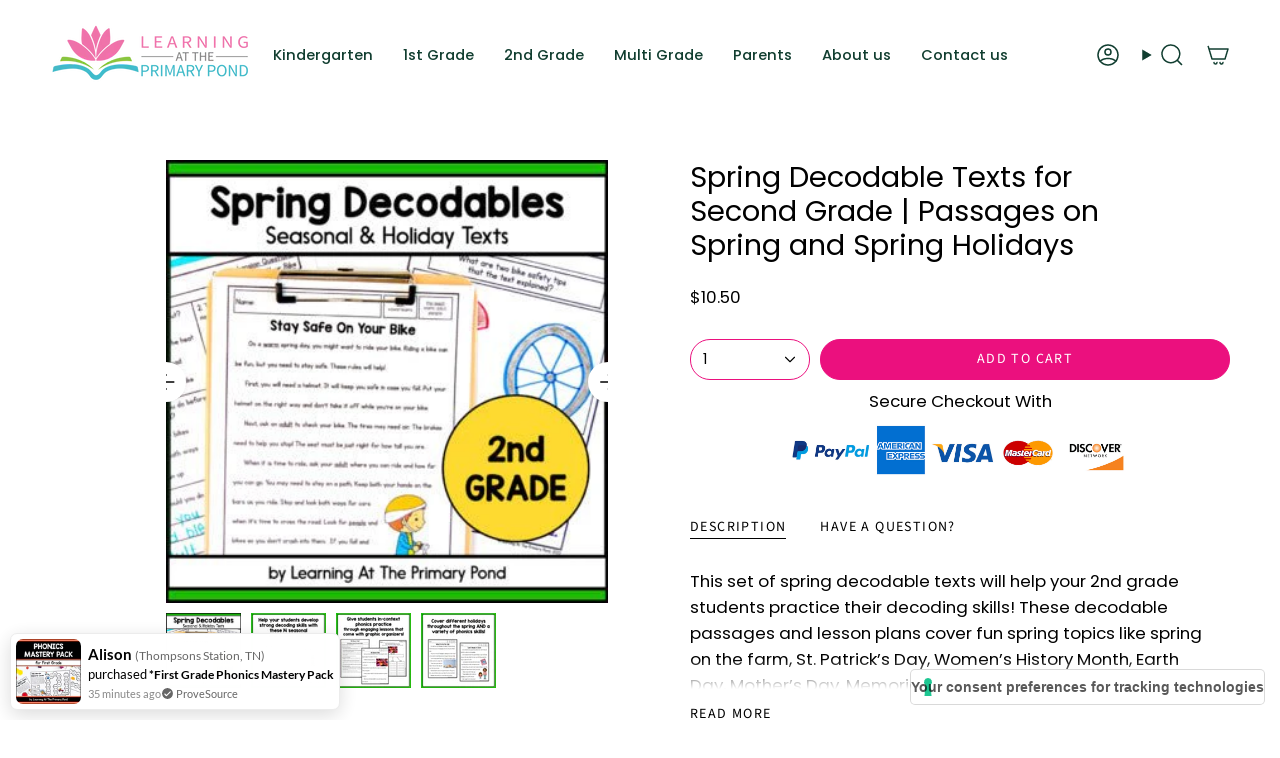

--- FILE ---
content_type: text/html; charset=utf-8
request_url: https://shop.learningattheprimarypond.com/products/spring-decodable-texts-for-second-grade-passages-on-spring-and-spring-holidays?section_id=api-product-grid-item
body_size: 1001
content:
<div id="shopify-section-api-product-grid-item" class="shopify-section">

<div data-api-content>
<div class="grid-item product-item  product-item--centered product-item--outer-text product-item--has-quickbuy "
  id="product-item--api-product-grid-item-8148406239515"
  style="--swatch-size: var(--swatch-size-filters);"
  data-grid-item
>
  <div class="product-item__image double__image" data-product-image>
    <a class="product-link" href="/products/spring-decodable-texts-for-second-grade-passages-on-spring-and-spring-holidays" aria-label="Spring Decodable Texts for Second Grade | Passages on Spring and Spring Holidays" data-product-link="/products/spring-decodable-texts-for-second-grade-passages-on-spring-and-spring-holidays"><div class="product-item__bg" data-product-image-default><figure class="image-wrapper image-wrapper--cover lazy-image lazy-image--backfill is-loading" style="--aspect-ratio: 1;" data-aos="img-in"
  data-aos-delay="||itemAnimationDelay||"
  data-aos-duration="800"
  data-aos-anchor="||itemAnimationAnchor||"
  data-aos-easing="ease-out-quart"><img src="//shop.learningattheprimarypond.com/cdn/shop/products/spring-decodable-texts-for-second-grade-passages-on-spring-and-spring-holidays-422935.jpg?crop=center&amp;height=350&amp;v=1677570382&amp;width=350" alt="Spring Decodable Texts for Second Grade | Passages on Spring and Spring Holidays - learning-at-the-primary-pond" width="350" height="350" loading="eager" srcset="//shop.learningattheprimarypond.com/cdn/shop/products/spring-decodable-texts-for-second-grade-passages-on-spring-and-spring-holidays-422935.jpg?v=1677570382&amp;width=136 136w, //shop.learningattheprimarypond.com/cdn/shop/products/spring-decodable-texts-for-second-grade-passages-on-spring-and-spring-holidays-422935.jpg?v=1677570382&amp;width=160 160w, //shop.learningattheprimarypond.com/cdn/shop/products/spring-decodable-texts-for-second-grade-passages-on-spring-and-spring-holidays-422935.jpg?v=1677570382&amp;width=180 180w, //shop.learningattheprimarypond.com/cdn/shop/products/spring-decodable-texts-for-second-grade-passages-on-spring-and-spring-holidays-422935.jpg?v=1677570382&amp;width=220 220w, //shop.learningattheprimarypond.com/cdn/shop/products/spring-decodable-texts-for-second-grade-passages-on-spring-and-spring-holidays-422935.jpg?v=1677570382&amp;width=254 254w, //shop.learningattheprimarypond.com/cdn/shop/products/spring-decodable-texts-for-second-grade-passages-on-spring-and-spring-holidays-422935.jpg?v=1677570382&amp;width=284 284w, //shop.learningattheprimarypond.com/cdn/shop/products/spring-decodable-texts-for-second-grade-passages-on-spring-and-spring-holidays-422935.jpg?v=1677570382&amp;width=292 292w, //shop.learningattheprimarypond.com/cdn/shop/products/spring-decodable-texts-for-second-grade-passages-on-spring-and-spring-holidays-422935.jpg?v=1677570382&amp;width=320 320w, //shop.learningattheprimarypond.com/cdn/shop/products/spring-decodable-texts-for-second-grade-passages-on-spring-and-spring-holidays-422935.jpg?v=1677570382&amp;width=350 350w" sizes="100vw" fetchpriority="high" class=" is-loading ">
</figure>

&nbsp;</div><div class="product-item__bg__under"><figure class="image-wrapper image-wrapper--cover lazy-image lazy-image--backfill is-loading" style="--aspect-ratio: 1;"><img src="//shop.learningattheprimarypond.com/cdn/shop/products/spring-decodable-texts-for-second-grade-passages-on-spring-and-spring-holidays-639657.jpg?crop=center&amp;height=350&amp;v=1677570382&amp;width=350" alt="Spring Decodable Texts for Second Grade | Passages on Spring and Spring Holidays - learning-at-the-primary-pond" width="350" height="350" loading="lazy" srcset="//shop.learningattheprimarypond.com/cdn/shop/products/spring-decodable-texts-for-second-grade-passages-on-spring-and-spring-holidays-639657.jpg?v=1677570382&amp;width=136 136w, //shop.learningattheprimarypond.com/cdn/shop/products/spring-decodable-texts-for-second-grade-passages-on-spring-and-spring-holidays-639657.jpg?v=1677570382&amp;width=160 160w, //shop.learningattheprimarypond.com/cdn/shop/products/spring-decodable-texts-for-second-grade-passages-on-spring-and-spring-holidays-639657.jpg?v=1677570382&amp;width=180 180w, //shop.learningattheprimarypond.com/cdn/shop/products/spring-decodable-texts-for-second-grade-passages-on-spring-and-spring-holidays-639657.jpg?v=1677570382&amp;width=220 220w, //shop.learningattheprimarypond.com/cdn/shop/products/spring-decodable-texts-for-second-grade-passages-on-spring-and-spring-holidays-639657.jpg?v=1677570382&amp;width=254 254w, //shop.learningattheprimarypond.com/cdn/shop/products/spring-decodable-texts-for-second-grade-passages-on-spring-and-spring-holidays-639657.jpg?v=1677570382&amp;width=284 284w, //shop.learningattheprimarypond.com/cdn/shop/products/spring-decodable-texts-for-second-grade-passages-on-spring-and-spring-holidays-639657.jpg?v=1677570382&amp;width=292 292w, //shop.learningattheprimarypond.com/cdn/shop/products/spring-decodable-texts-for-second-grade-passages-on-spring-and-spring-holidays-639657.jpg?v=1677570382&amp;width=320 320w, //shop.learningattheprimarypond.com/cdn/shop/products/spring-decodable-texts-for-second-grade-passages-on-spring-and-spring-holidays-639657.jpg?v=1677570382&amp;width=350 350w" sizes="100vw" class=" is-loading ">
</figure>
</div></a>

    
  </div>

  <div class="product-information" data-product-information>
    <div class="product-item__info">
      <p>⭐⭐⭐⭐⭐</p>
      <a class="product-link" href="/products/spring-decodable-texts-for-second-grade-passages-on-spring-and-spring-holidays" data-product-link="/products/spring-decodable-texts-for-second-grade-passages-on-spring-and-spring-holidays">
        <p class="product-item__title">Spring Decodable Texts for Second Grade | Passages on Spring and Spring Holidays</p>

        <div class="product-item__price__holder"><div class="product-item__price" data-product-price>
            
<span class="price">
  
    <span class="new-price">
      
$10.50
</span>
    
  
</span>

          </div>
        </div>
      </a><quick-add-product>
      <div class="quick-add__holder" data-quick-add-holder="8148406239515"><form method="post" action="/cart/add" id="ProductForm--api-product-grid-item-8148406239515" accept-charset="UTF-8" class="shopify-product-form" enctype="multipart/form-data"><input type="hidden" name="form_type" value="product" /><input type="hidden" name="utf8" value="✓" /><input type="hidden" name="id" value="44604499558683"><button class="quick-add__button caps"
              type="submit"
              name="add"
              aria-label="Shop now"
              data-add-to-cart
            >
              <span class="btn__text">Shop now</span>

              <span class="btn__added">&nbsp;</span>
              <span class="btn__loader">
                <svg height="18" width="18" class="svg-loader">
                  <circle r="7" cx="9" cy="9" />
                  <circle stroke-dasharray="87.96459430051421 87.96459430051421" r="7" cx="9" cy="9" />
                </svg>
              </span>
              <span class="btn__error" data-message-error>&nbsp;</span>
            </button><input type="hidden" name="product-id" value="8148406239515" /><input type="hidden" name="section-id" value="api-product-grid-item" /></form></div>
              
    </quick-add-product>
    </div>
  </div>
</div></div></div>

--- FILE ---
content_type: text/css
request_url: https://shop.learningattheprimarypond.com/cdn/shop/t/8/assets/landing-page-overrides.css?v=57511697699355793911761634590
body_size: 1316
content:
#sentence-writing-success-toolkit-for-k-2 .header-sections,#sentence-writing-success-toolkit-for-k-2 #SectionColumns--sections--22631570571547__section_multicolumn_8MNV3c,#sentence-writing-success-toolkit-for-k-2 .footer-sections,#the-no-prep-alphabet-intervention-pack .header-sections,#the-no-prep-alphabet-intervention-pack #SectionColumns--sections--22631570571547__section_multicolumn_8MNV3c,#the-no-prep-alphabet-intervention-pack .footer-sections{display:none}#the-no-prep-alphabet-intervention-pack strong{font-weight:700}#the-no-prep-alphabet-intervention-pack .hero__subheading{font-family:Open Sans;font-weight:700;letter-spacing:.1em;text-transform:uppercase}#the-no-prep-alphabet-intervention-pack p{font-family:Open Sans}@media only screen and (min-width: 750px) and (max-width: 1023px){#the-no-prep-alphabet-intervention-pack .body-size-4{font-size:22px}}#the-no-prep-alphabet-intervention-pack .btn--large{min-width:75%!important;font-size:130%}#the-no-prep-alphabet-intervention-pack .btn--small{min-width:75%!important;font-size:100%}#the-no-prep-alphabet-intervention-pack .btn--primary{font-family:Open Sans;font-weight:700;letter-spacing:.02em;border:none;background-color:#ad0ebe;--btn-bg-hover:rgb(194, 80, 207);padding:15px 40px}#the-no-prep-alphabet-intervention-pack .btn--secondary{font-family:Open Sans;font-weight:700;letter-spacing:.02em;border:none;background-color:#8bc53f;--btn-bg-hover:rgb(184, 215, 144);padding:15px 40px}@media only screen and (min-width: 750px) and (max-width: 1023px){#the-no-prep-alphabet-intervention-pack .btn--large{font-size:155%;max-width:90%}#the-no-prep-alphabet-intervention-pack .btn--small{font-size:135%}#the-no-prep-alphabet-intervention-pack .btn--primary,#the-no-prep-alphabet-intervention-pack .btn--secondary{padding:20px 60px!important}}@media only screen and (max-width: 767px){#the-no-prep-alphabet-intervention-pack .btn--large{font-size:135%;max-width:95%}#the-no-prep-alphabet-intervention-pack .btn--small{font-size:125%}#the-no-prep-alphabet-intervention-pack .btn--primary{padding:20px 40px!important}#the-no-prep-alphabet-intervention-pack .btn--secondary{padding:20px 45px!important}}@media only screen and (min-width: 1200px){#the-no-prep-alphabet-intervention-pack .wrapper--full-padded{max-width:var(--content-max)}}@media only screen and (min-width: 750px) and (max-width: 1023px){#the-no-prep-alphabet-intervention-pack .brick__section{flex-wrap:wrap;flex-direction:column;width:100%}#the-no-prep-alphabet-intervention-pack .multicolumn{flex-flow:column}}#the-no-prep-alphabet-intervention-pack section[id^=BrickSection--template--][id$=__section_custom_content_iBXLGk] .brick__block__text{padding:65px 10px 75px!important}@media only screen and (max-width: 750px){#the-no-prep-alphabet-intervention-pack section[id^=BrickSection--template--][id$=__section_custom_content_iBXLGk] .brick__block__text{padding:25px 10px 35px!important}}@media only screen and (min-width: 750px) and (max-width: 1023px){#the-no-prep-alphabet-intervention-pack section[id^=BrickSection--template--][id$=__section_custom_content_iBXLGk] .hero__content{text-align:center}#the-no-prep-alphabet-intervention-pack section[id^=BrickSection--template--][id$=__section_custom_content_iBXLGk] .btn--large{margin:auto}}@media only screen and (max-width: 500px){#the-no-prep-alphabet-intervention-pack section[id^=BrickSection--template--][id$=__section_custom_content_iBXLGk] .hero__content{text-align:center}#the-no-prep-alphabet-intervention-pack section[id^=BrickSection--template--][id$=__section_custom_content_iBXLGk] .btn--large{margin:auto}}#the-no-prep-alphabet-intervention-pack [id^=SectionColumns--template--][id$=__section_multicolumn_Haryx4] .grid-item{background-color:#fff!important;padding:40px 30px!important;margin-bottom:0!important}#the-no-prep-alphabet-intervention-pack [id^=SectionColumns--template--][id$=__section_multicolumn_Haryx4] .grid__heading{padding-bottom:30px}@media only screen and (min-width: 1024px){#the-no-prep-alphabet-intervention-pack [id^=SectionColumns--template--][id$=__section_multicolumn_Haryx4] .multicolumn{flex-wrap:wrap;justify-content:center;align-items:stretch;gap:15px}#the-no-prep-alphabet-intervention-pack [id^=SectionColumns--template--][id$=__section_multicolumn_Haryx4] .grid-item{flex:0 0 calc((100% - 2 * 15px) / 3);max-width:calc((100% - 2 * 15px) / 3);box-sizing:border-box}}@media only screen and (min-width: 750px) and (max-width: 1023px){#the-no-prep-alphabet-intervention-pack [id^=SectionColumns--template--][id$=__section_multicolumn_Haryx4] .multicolumn{flex-wrap:wrap;flex-direction:row;justify-content:center;align-items:stretch;gap:15px}#the-no-prep-alphabet-intervention-pack [id^=SectionColumns--template--][id$=__section_multicolumn_Haryx4] .grid-item{flex:0 0 calc((100% - 30px)/2);max-width:calc((100% - 30px)/2);box-sizing:border-box}}@media only screen and (min-width: 1024px){#the-no-prep-alphabet-intervention-pack [id^=shopify-section-template--][id$=__section_double_HKn98K] .brick__block--three-quarters{flex:0 0 32.3%!important;aspect-ratio:1 / 1!important}#the-no-prep-alphabet-intervention-pack [id^=shopify-section-template--][id$=__section_double_HKn98K] .brick__block__text{margin:0!important;flex-basis:100%}#the-no-prep-alphabet-intervention-pack [id^=shopify-section-template--][id$=__section_double_HKn98K] .image__fill img{object-fit:contain!important}}@media only screen and (max-width: 1023px){#the-no-prep-alphabet-intervention-pack [id^=shopify-section-template--][id$=__section_double_HKn98K] .brick__block__text{padding-right:0!important}#the-no-prep-alphabet-intervention-pack [id^=shopify-section-template--][id$=__section_double_HKn98K] .brick__block--three-quarters{width:60%;margin:auto;padding-bottom:30px}#the-no-prep-alphabet-intervention-pack [id^=shopify-section-template--][id$=__section_double_HKn98K] .hero__content{text-align:center}}@media only screen and (min-width: 1024px){#the-no-prep-alphabet-intervention-pack section[id^=BrickSection--template--][id$=__section_double_36ErRw] .brick__block__text{padding-right:0!important}#the-no-prep-alphabet-intervention-pack section[id^=BrickSection--template--][id$=__section_double_PbNG8F] .brick__block__text{padding-right:0!important}#the-no-prep-alphabet-intervention-pack section[id^=BrickSection--template--][id$=__section_double_BzX4JC] .brick__block__text{padding-right:0!important}}@media only screen and (min-width: 750px) and (max-width: 1023px){#the-no-prep-alphabet-intervention-pack [id^=BrickSection--template--][id$=__section_double_36ErRw] .brick__section,#the-no-prep-alphabet-intervention-pack [id^=BrickSection--template--][id$=__section_double_PbNG8F] .brick__section,#the-no-prep-alphabet-intervention-pack [id^=BrickSection--template--][id$=__section_double_BzX4JC] .brick__section{flex-direction:column-reverse!important}}@media only screen and (min-width: 768px) and (max-width: 1023px){#the-no-prep-alphabet-intervention-pack [id^=BrickSection--template--][id$=__section_double_36ErRw] .brick__block__text{flex-basis:100%;text-align:center;padding-bottom:80px}#the-no-prep-alphabet-intervention-pack [id^=BrickSection--template--][id$=__section_double_36ErRw] .btn--small{margin:auto}#the-no-prep-alphabet-intervention-pack [id^=BrickSection--template--][id$=__section_double_36ErRw] .brick__block--images{width:95%;margin:auto}#the-no-prep-alphabet-intervention-pack [id^=BrickSection--template--][id$=__section_double_8M6XPw] .brick__block__text{flex-basis:100%;text-align:center;padding-bottom:80px;padding-top:var(--outer);padding-left:var(--outer);padding-right:var(--outer)}#the-no-prep-alphabet-intervention-pack [id^=BrickSection--template--][id$=__section_double_8M6XPw] .btn--small{margin:auto}#the-no-prep-alphabet-intervention-pack [id^=BrickSection--template--][id$=__section_double_8M6XPw] .brick__block--images{width:95%;margin:auto}#the-no-prep-alphabet-intervention-pack [id^=BrickSection--template--][id$=__section_double_PbNG8F] .brick__block__text{flex-basis:100%;text-align:center;padding-bottom:80px}#the-no-prep-alphabet-intervention-pack [id^=BrickSection--template--][id$=__section_double_PbNG8F] .btn--small{margin:auto}#the-no-prep-alphabet-intervention-pack [id^=BrickSection--template--][id$=__section_double_PbNG8F] .brick__block--images{width:95%;margin:auto}#the-no-prep-alphabet-intervention-pack [id^=BrickSection--template--][id$=__section_double_MKJ46J] .brick__block__text{flex-basis:100%;text-align:center;padding-bottom:80px;padding-top:var(--outer);padding-left:var(--outer);padding-right:var(--outer)}#the-no-prep-alphabet-intervention-pack [id^=BrickSection--template--][id$=__section_double_MKJ46J] .btn--small{margin:auto}#the-no-prep-alphabet-intervention-pack [id^=BrickSection--template--][id$=__section_double_MKJ46J] .brick__block--images{width:95%;margin:auto}#the-no-prep-alphabet-intervention-pack [id^=BrickSection--template--][id$=__section_double_BzX4JC] .brick__block__text{flex-basis:100%;text-align:center;padding-bottom:80px}#the-no-prep-alphabet-intervention-pack [id^=BrickSection--template--][id$=__section_double_BzX4JC] .btn--small{margin:auto}#the-no-prep-alphabet-intervention-pack [id^=BrickSection--template--][id$=__section_double_BzX4JC] .brick__block--images{width:95%;margin:auto}}@media only screen and (max-width: 500px){#the-no-prep-alphabet-intervention-pack [id^=BrickSection--template--][id$=__section_double_36ErRw]{padding-top:0!important}#the-no-prep-alphabet-intervention-pack [id^=BrickSection--template--][id$=__section_double_36ErRw] .brick__block__text{text-align:center;padding-bottom:30px}#the-no-prep-alphabet-intervention-pack [id^=BrickSection--template--][id$=__section_double_36ErRw] .btn--small{margin:auto}#the-no-prep-alphabet-intervention-pack [id^=BrickSection--template--][id$=__section_double_8M6XPw] .brick__block__text{text-align:center;padding-bottom:10px}#the-no-prep-alphabet-intervention-pack [id^=BrickSection--template--][id$=__section_double_8M6XPw] .btn--small{margin:auto}#the-no-prep-alphabet-intervention-pack [id^=BrickSection--template--][id$=__section_double_PbNG8F] .brick__block__text{text-align:center;padding-bottom:10px}#the-no-prep-alphabet-intervention-pack [id^=BrickSection--template--][id$=__section_double_PbNG8F] .btn--small{margin:auto}#the-no-prep-alphabet-intervention-pack [id^=BrickSection--template--][id$=__section_double_MKJ46J] .brick__block__text{text-align:center;padding-bottom:10px}#the-no-prep-alphabet-intervention-pack [id^=BrickSection--template--][id$=__section_double_MKJ46J] .btn--small{margin:auto}#the-no-prep-alphabet-intervention-pack [id^=BrickSection--template--][id$=__section_double_BzX4JC] .brick__block__text{text-align:center;padding-bottom:10px}#the-no-prep-alphabet-intervention-pack [id^=BrickSection--template--][id$=__section_double_BzX4JC] .btn--small{margin:auto}#the-no-prep-alphabet-intervention-pack [id^=BrickSection--template--][id$=__section_double_BzX4JC]{padding-bottom:70px!important}}@media only screen and (min-width: 750px){#the-no-prep-alphabet-intervention-pack [id^=SectionColumns--template--][id$=__section_multicolumn_tWiCNP] .grid-item{margin-bottom:0!important;padding:30px 40px}}@media only screen and (max-width: 749px){#the-no-prep-alphabet-intervention-pack [id^=SectionColumns--template--][id$=__section_multicolumn_tWiCNP] .grid-item{margin-bottom:0!important;padding:10px 30px}}#the-no-prep-alphabet-intervention-pack [id^=SectionColumns--template--][id$=__section_multicolumn_tWiCNP] h4{font-family:Open Sans;font-size:22px;font-weight:700;letter-spacing:.1em;text-transform:uppercase}@media only screen and (max-width: 500px){#the-no-prep-alphabet-intervention-pack [id^=SectionColumns--template--][id$=__section_multicolumn_tWiCNP] .grid.multicolumn .grid-item:nth-child(2),#the-no-prep-alphabet-intervention-pack [id^=SectionColumns--template--][id$=__section_multicolumn_tWiCNP] .grid.multicolumn .grid-item:nth-child(5){display:none!important}}#the-no-prep-alphabet-intervention-pack [id^=AccordionGroup--template--][id$=__section_accordion_group_aBmFw8] .accordion-group__items{align-items:flex-start!important}#the-no-prep-alphabet-intervention-pack [id^=AccordionGroup--template--][id$=__section_accordion_group_aBmFw8] .accordion{display:flex;flex-direction:column;height:auto!important}#the-no-prep-alphabet-intervention-pack [id^=AccordionGroup--template--][id$=__section_accordion_group_aBmFw8] .accordion__title{display:flex;align-items:center;min-height:134px}#the-no-prep-alphabet-intervention-pack [id^=AccordionGroup--template--][id$=__section_accordion_group_aBmFw8] .accordion__body{position:static;overflow:visible}@media only screen and (min-width: 750px) and (max-width: 1023px){#the-no-prep-alphabet-intervention-pack [id^=AccordionGroup--template--][id$=__section_accordion_group_aBmFw8] .accordion__title{min-height:160px}}#dyslexia-deep-dive .header-sections,#dyslexia-deep-dive #SectionColumns--sections--22631570571547__section_multicolumn_8MNV3c,#dyslexia-deep-dive .footer-sections{display:none}#dyslexia-deep-dive h1,#dyslexia-deep-dive h2{font-family:Poppins}#dyslexia-deep-dive h3,#dyslexia-deep-dive h4,#dyslexia-deep-dive p,#dyslexia-deep-dive ul,#dyslexia-deep-dive .font-body{font-family:Open Sans}#dyslexia-deep-dive .hero__subheading{font-family:Open Sans;font-weight:700}#dyslexia-deep-dive strong{font-weight:700}#dyslexia-deep-dive .btn--primary{width:65%;font-family:Open Sans;font-size:160%;font-weight:700;letter-spacing:.05em;background-color:#ce6ed8;border:none;--btn-bg-hover: #f2a3fa}@media screen and (max-width: 500px){#dyslexia-deep-dive .btn--primary{width:100%}#dyslexia-deep-dive .section-padding{padding-left:20px;padding-right:20px}#dyslexia-deep-dive h2{font-size:200%}}@media screen and (min-width: 1500px){#dyslexia-deep-dive .hero__content{max-width:1250px}}@media screen and (max-width: 500px){#dyslexia-deep-dive #shopify-section-template--23178884383003__section_rich_text_XV9Jrk{display:none}}@media screen and (min-width: 501px){#dyslexia-deep-dive #shopify-section-template--23178884383003__section_rich_text_XMtc7V{display:none}}#dyslexia-deep-dive #shopify-section-template--23178884383003__section_custom_content_6DMBw9{background-color:#f4f4f4}@media screen and (min-width: 501px){#dyslexia-deep-dive #shopify-section-template--23178884383003__section_custom_content_6DMBw9 .brick__section{max-width:1250px;padding-left:60px;padding-right:60px}#dyslexia-deep-dive #shopify-section-template--23178884383003__section_custom_content_6DMBw9 .brick__block{margin:auto;background-color:#f4f4f4!important}#dyslexia-deep-dive #shopify-section-template--23178884383003__section_custom_content_6DMBw9 .brick__block:first-child{flex:0 1 15%}#dyslexia-deep-dive #shopify-section-template--23178884383003__section_custom_content_6DMBw9 .brick__block:last-child{flex:0 1 85%}#dyslexia-deep-dive #shopify-section-template--23178884383003__section_custom_content_6DMBw9 .brick__block__text{flex-basis:100%;padding:0;margin-left:80px;background-color:#f4f4f4!important}}#dyslexia-deep-dive #shopify-section-template--23178884383003__section_custom_content_6DMBw9 .brick__block,#dyslexia-deep-dive #shopify-section-template--23178884383003__section_custom_content_6DMBw9 .brick__block__text,#dyslexia-deep-dive #shopify-section-template--23178884383003__section_custom_content_6DMBw9 .hero__content,#dyslexia-deep-dive #shopify-section-template--23178884383003__section_custom_content_6DMBw9 body{background-color:#f4f4f4!important}#dyslexia-deep-dive #shopify-section-template--23178884383003__section_custom_content_6DMBw9 img{object-fit:contain}@media screen and (max-width: 500px){#dyslexia-deep-dive #shopify-section-template--23178884383003__section_custom_content_6DMBw9 .frame__item{width:35%!important;margin:auto!important;padding-top:40px}#dyslexia-deep-dive #shopify-section-template--23178884383003__section_custom_content_6DMBw9 .hero__content{text-align:center!important}}#dyslexia-deep-dive [id^=SectionColumns--template-][id$=section_columns_CPEqzf] .grid{gap:20px}#dyslexia-deep-dive [id^=SectionColumns--template-][id$=section_columns_CPEqzf] .grid-item{background-color:#fff!important;margin-bottom:0!important}#dyslexia-deep-dive [id^=SectionColumns--template-][id$=section_columns_CPEqzf] .grid.flex-align-top{align-items:stretch}#dyslexia-deep-dive [id^=SectionColumns--template-][id$=section_columns_CPEqzf] .column__heading{padding:20px 15px}#dyslexia-deep-dive [id^=SectionColumns--template-][id$=section_columns_CPEqzf] .column__image{margin-bottom:0}#dyslexia-deep-dive [id^=SectionColumns--template-][id$=section_columns_CPEqzf] h2{font-size:18px}@media screen and (min-width: 501px){#dyslexia-deep-dive [id^=shopify-section-template--][id$=__section_double_CPEqzf] .wrapper--full-padded{max-width:1250px;padding-left:60px;padding-right:60px}}@media screen and (max-width: 768px){#dyslexia-deep-dive [id^=shopify-section-template--][id$=__section_double_CPEqzf] .grid-item{margin-bottom:10px!important}#dyslexia-deep-dive [id^=shopify-section-template--][id$=__section_double_CPEqzf] .section-padding{padding-bottom:60px}}@media screen and (max-width: 500px){#dyslexia-deep-dive [id^=shopify-section-template--][id$=__section_text_row_LDFYNr] .section-padding{padding-bottom:80px}#dyslexia-deep-dive [id^=shopify-section-template--][id$=__section_text_row_LDFYNr] .grid{gap:20px!important}#dyslexia-deep-dive [id^=shopify-section-template--][id$=__section_text_row_LDFYNr] .grid-item{margin-bottom:0!important}}@media screen and (max-width: 768px) and (min-width: 501px){#dyslexia-deep-dive [id^=shopify-section-template--][id$=__section_text_row_LDFYNr] .grid{--columns: 90%;gap:0px!important}#dyslexia-deep-dive [id^=shopify-section-template--][id$=__section_text_row_LDFYNr] .grid-item{margin-bottom:0!important}#dyslexia-deep-dive [id^=shopify-section-template--][id$=__section_text_row_LDFYNr] .section-padding{padding-bottom:90px}}#dyslexia-deep-dive #shopify-section-template--23178884383003__section_custom_content_XXwntt .brick__section{max-width:1350px}@media screen and (min-width: 501px){#dyslexia-deep-dive #shopify-section-template--23178884383003__section_custom_content_XXwntt .brick__block__text{flex-basis:100%;padding:0;margin-right:0;margin-left:80px}#dyslexia-deep-dive #shopify-section-template--23178884383003__section_custom_content_XXwntt .brick__block:first-child{flex:0 1 40%}#dyslexia-deep-dive #shopify-section-template--23178884383003__section_custom_content_XXwntt .brick__block:last-child{flex:0 1 60%}}@media screen and (max-width: 768px) and (min-width: 501px){#dyslexia-deep-dive #shopify-section-template--23178884383003__section_custom_content_XXwntt .brick__section{flex-wrap:wrap!important}#dyslexia-deep-dive #shopify-section-template--23178884383003__section_custom_content_XXwntt .brick__block:first-child{flex:0 1 100%}#dyslexia-deep-dive #shopify-section-template--23178884383003__section_custom_content_XXwntt .brick__block:last-child{flex:0 1 100%}#dyslexia-deep-dive #shopify-section-template--23178884383003__section_custom_content_XXwntt .brick__block__text{margin-left:0!important;padding-top:40px}}#dyslexia-deep-dive [id^=AccordionGroup--template--][id$=__section_accordion_group_EHRKWb] .accordion-group__items{align-items:flex-start!important}#dyslexia-deep-dive [id^=AccordionGroup--template--][id$=__section_accordion_group_EHRKWb] .accordion{display:flex;flex-direction:column;height:auto!important}#dyslexia-deep-dive [id^=AccordionGroup--template--][id$=__section_accordion_group_EHRKWb] .accordion__title{display:flex;align-items:center;min-height:95px}#dyslexia-deep-dive [id^=AccordionGroup--template--][id$=__section_accordion_group_EHRKWb] .accordion__body{position:static;overflow:visible}@media only screen and (min-width: 750px) and (max-width: 1023px){#dyslexia-deep-dive [id^=AccordionGroup--template--][id$=__section_accordion_group_EHRKWb] .accordion__title{min-height:95px}}
/*# sourceMappingURL=/cdn/shop/t/8/assets/landing-page-overrides.css.map?v=57511697699355793911761634590 */


--- FILE ---
content_type: text/css
request_url: https://d1npnstlfekkfz.cloudfront.net/zipify-oneclickupsell-single-offer.css
body_size: 6262
content:
.icon[data-v-bdfb190a]{width:20px;height:20px}.icon--invisible[data-v-bdfb190a]{fill:#afb3b7;position:absolute;top:17px}.icon--invisible[data-v-bdfb190a]:nth-of-type(3){right:110px}.icon--invisible[data-v-bdfb190a]:nth-of-type(2){right:80px}.icon--invisible[data-v-bdfb190a]:first-of-type{right:50px}.ocu-broken--carousel[data-v-7a78eeef]{width:44px;height:44px}.ocu-broken--image[data-v-7a78eeef]{width:75px;height:96px}.ocu-carousel__item[data-v-4923b4c8]{position:relative}.ocu-carousel__item .ocu-carousel__video-icon[data-v-4923b4c8]{fill:#fff;fill-rule:evenodd;width:24px;height:24px;position:absolute;top:50%;left:50%;transform:translate(-50%,-50%)}.wrapper[data-v-496faacc]{margin-top:12px;position:relative}.swiper-container[data-v-496faacc]{margin:auto}.swiper-container[data-v-496faacc],.swiper-container.ocu-device[data-v-496faacc]{width:252px;height:52px}.swiper-container.ocu-two-items[data-v-496faacc]{width:108px}.swiper-container.ocu-three-items[data-v-496faacc]{width:166px}.swiper-container.ocu-four-items[data-v-496faacc]{width:224px}.ocu-popup .swiper-slide[data-v-496faacc]{justify-content:center;align-items:center;display:flex;overflow:hidden;width:50px!important;height:50px!important}.ocu-popup .swiper-slide.ocu-device[data-v-496faacc]{width:44px;height:44px}.ocu-popup .swiper-slide.ocu-carousel__item[data-v-496faacc]{border-radius:var(--customBorderRadius)}.ocu-popup .swiper-slide .ocu-carousel__img[data-v-496faacc]{max-width:100%;height:auto;max-height:100%;position:absolute;top:50%;left:50%;transform:translate(-50%,-50%)}.ocu-popup .swiper-slide .ocu-carousel__img-plug[data-v-496faacc]{transform:translate(-50%,-50%)scale(2)}.ocu-popup .swiper-slide-active[data-v-496faacc]{box-shadow:0 0 0 2px var(--ocu-carousel-background-color),0 0 0 4px var(--ocu-carousel-elements-color)}.ocu-prev[data-v-496faacc]{background:0 0;border:none;outline:none;width:30px;height:52px;padding-left:0;padding-right:0;display:flex;position:absolute;top:0;left:0}.ocu-prev span[data-v-496faacc]{justify-content:flex-start;align-items:center;width:100%;height:100%;display:flex}.ocu-prev.ocu-four-items[data-v-496faacc],.ocu-prev.ocu-three-items[data-v-496faacc],.ocu-prev.ocu-two-items[data-v-496faacc]{align-items:center;width:50px}.ocu-prev.ocu-two-items[data-v-496faacc]{left:52px}.ocu-prev.ocu-three-items[data-v-496faacc]{left:25px}.ocu-prev__arrow[data-v-496faacc]{fill:var(--ocu-carousel-elements-color);width:10px;height:16px}.ocu-next[data-v-496faacc]{background:0 0;border:none;outline:none;width:30px;height:52px;padding-left:0;padding-right:0;display:flex;position:absolute;top:0;right:0}.ocu-next span[data-v-496faacc]{justify-content:flex-end;align-items:center;width:100%;height:100%;display:flex}.ocu-next.ocu-four-items[data-v-496faacc],.ocu-next.ocu-three-items[data-v-496faacc],.ocu-next.ocu-two-items[data-v-496faacc]{align-items:center;width:50px}.ocu-next.ocu-two-items[data-v-496faacc]{right:52px}.ocu-next.ocu-three-items[data-v-496faacc]{right:25px}.ocu-next__arrow[data-v-496faacc]{fill:var(--ocu-carousel-elements-color);width:10px;height:16px}@media (max-width:1370px){.wrapper[data-v-496faacc]{width:302px;margin-left:auto;margin-right:auto}.swiper-container.ocu-two-items[data-v-496faacc]{width:96px}.swiper-container.ocu-three-items[data-v-496faacc]{width:148px}.swiper-container.ocu-four-items[data-v-496faacc]{width:200px}.ocu-popup .swiper-slide[data-v-496faacc]{width:44px!important;height:44px!important}.ocu-prev[data-v-496faacc]{width:25px}.ocu-prev.ocu-two-items[data-v-496faacc]{left:52px}.ocu-prev.ocu-three-items[data-v-496faacc]{left:25px}.ocu-next[data-v-496faacc]{width:25px}.ocu-next.ocu-two-items[data-v-496faacc]{right:52px}.ocu-next.ocu-three-items[data-v-496faacc]{right:25px}}@media (min-width:1371px){.wrapper[data-v-496faacc]{width:302px;margin-left:auto;margin-right:auto}.swiper-container[data-v-496faacc]{width:252px;height:58px}.swiper-container.ocu-two-items[data-v-496faacc]{width:96px}.swiper-container.ocu-four-items[data-v-496faacc]{width:210px}.ocu-next[data-v-496faacc],.ocu-prev[data-v-496faacc]{height:58px}.ocu-device.ocu-next[data-v-496faacc],.ocu-device.ocu-prev[data-v-496faacc]{height:52px}}.ocu-container__video[data-v-1aad77be]{width:100%}.ocu-video[data-v-669658c6]{justify-content:center;align-items:center;width:100%;height:100%;display:flex}.ocu-video--broken[data-v-669658c6]{background-color:#f7f8fa}.ocu-image__large[data-v-367db2f3]{border-radius:var(--customBorderRadius);opacity:1;border:1px solid transparent;max-width:100%;height:auto;max-height:100%;position:absolute;top:50%;left:50%;transform:translate(-50%,-50%)}.ocu-image__large.ocu-contain[data-v-367db2f3]{object-fit:contain;width:100%;height:100%}.ocu-hero__title[data-v-55ee989e]{height:75px;overflow:var(--heroTitleOverflow);display:inline-block}.ocu-hero__title-mobile[data-v-55ee989e]{height:unset;width:100%;margin-bottom:24px}.ocu-image__title--column[data-v-55ee989e]{height:unset;margin-bottom:16px}.ocu-replace__block.ocu-replace__block.ocu-replace__block[data-v-55ee989e]{text-align:center;margin-bottom:4px;padding-left:0}.ocu-replace__block--column[data-v-55ee989e]{margin-top:var(--ocu-editable-offset);display:flex}.ocu-replace__block--column .ocu-image__title[data-v-55ee989e]{margin-bottom:0;margin-right:4px}.ocu-replace__block--column .ocu-image__name[data-v-55ee989e]{align-items:center;display:flex}.ocu-replace__block--column--mobile[data-v-55ee989e]{flex-direction:column;align-items:center}.ocu-replace__block--column--mobile .ocu-image__title[data-v-55ee989e]{margin-bottom:8px}.ocu-layout--top .editable[data-v-55ee989e]{padding-bottom:2px;padding-left:6px}.ocu-replace__block-mobile[data-v-55ee989e]{text-align:center;flex-direction:column;align-items:center;margin-bottom:4px;padding-left:0;display:flex}.ocu-image__title[data-v-55ee989e]{color:#262626;letter-spacing:0;min-width:40px;min-height:4px;margin:0 0 6px;font-size:16px;font-weight:400;line-height:1.1}.ocu-image__title span[data-v-55ee989e]{color:inherit}.ocu-image__name[data-v-55ee989e]{line-clamp:2;-webkit-line-clamp:2;color:#6d7681;text-overflow:ellipsis;-webkit-box-orient:vertical;margin:0;font-size:16px;display:-webkit-box;position:relative;overflow:hidden;line-height:normal!important}.ocu-replace-product__tooltip[data-v-55ee989e]{color:#fff;text-align:center;z-index:1;background-color:#36404c;border-radius:4px;width:210px;padding:4px 8px;font-size:14px;position:absolute}.ocu-hidden[data-v-55ee989e]{display:none}@media (max-width:699px){.ocu-replace__block.ocu-replace__block.ocu-replace__block[data-v-55ee989e]{text-align:center;flex-direction:column;align-items:center;margin-bottom:4px;padding-left:0;display:flex}.ocu-replace__block--column[data-v-55ee989e]{flex-direction:column;align-items:center}.ocu-replace__block--column .ocu-image__title[data-v-55ee989e]{margin-bottom:8px}}@media (max-width:1370px){.ocu-image__title[data-v-55ee989e]{font-size:16px}.ocu-image__name[data-v-55ee989e]{text-overflow:ellipsis;overflow:hidden}}.ocu-image__large[data-v-3b7d7537]{border-radius:var(--customBorderRadius);object-fit:contain;opacity:1;border:1px solid transparent;width:100%;height:100%;position:absolute;top:50%;left:50%;transform:translate(-50%,-50%)}.ocu-modal__incart-image[data-v-3b7d7537]{flex-direction:column;margin-right:32px;display:flex}.ocu-modal__incart-image.ocu-modal__incart-image-mobile[data-v-3b7d7537]{height:var(--hero-container);align-items:center;width:100%;margin-bottom:16px;margin-right:0}.ocu-image__large-wrap--extended[data-v-3b7d7537]{border-radius:var(--customBorderRadius);height:var(--image-size);width:var(--image-size);position:relative;overflow:hidden}.ocu-modal__hero-image[data-v-3b7d7537]{flex-direction:column;align-items:flex-end;display:flex}.ocu-modal__hero-image.ocu-modal__hero-image-tablet[data-v-3b7d7537]{width:302px}.ocu-modal__hero-image.ocu-modal__hero-image-mobile[data-v-3b7d7537]{width:100%}.ocu-hero-content__title.ocu-hero-content__title.ocu-hero-content__title[data-v-3b7d7537]{border:none;margin:0 0 8px;padding:0;font-size:20px;line-height:1.15;display:inline-block;font-weight:600!important}.ocu-text--normal[data-v-3b7d7537]{color:#262626;letter-spacing:normal;line-height:1}.ocu-offset-bottom--xs[data-v-3b7d7537]{margin-bottom:8px}.ocu-hero__container[data-v-3b7d7537]{width:var(--hero-container);position:relative}.ocu-hero__container-mobile[data-v-3b7d7537]{width:100%;position:relative}.ocu-hero__replace[data-v-3b7d7537]{flex-direction:row;display:flex}.ocu-hero__replace-mobile[data-v-3b7d7537]{flex-direction:column-reverse;display:flex}.ocu-image__offset-wrapper[data-v-3b7d7537]{border-radius:var(--customBorderRadius);z-index:2;background-color:#fff;width:100px;height:100px;padding-bottom:5px;padding-right:5px;position:relative;overflow:hidden}.ocu-offset-right--xs[data-v-3b7d7537]{margin-right:8px}.ocu-offset-right--xxl[data-v-3b7d7537]{margin-right:32px}.ocu-image-small__wrapper[data-v-3b7d7537]{border-radius:var(--customBorderRadius);width:100%;height:100%;overflow:hidden}.ocu-align--center[data-v-3b7d7537]{align-items:center;display:flex}.ocu-justify--center[data-v-3b7d7537]{justify-content:center;display:flex}.ocu-image-small[data-v-3b7d7537]{opacity:1;max-width:100%;max-height:100%}.ocu-image-small.ocu-no-image[data-v-3b7d7537]{object-fit:cover;width:100%;height:100%}.ocu-hero__backplate[data-v-3b7d7537]{height:calc(var(--image-size) - var(--ocu-backplate-offset))}.ocu-hero__backplate.ocu-hero__backplate[data-v-3b7d7537]{display:block}.ocu-image__large-wrap[data-v-3b7d7537]{border-radius:var(--customBorderRadius);height:var(--image-size);width:var(--image-size);position:absolute;top:80px;left:56px}.ocu-image__large-wrap.ocu-image__large-wrap-mobile[data-v-3b7d7537],.ocu-image__large-wrap.ocu-image__large-wrap-tablet[data-v-3b7d7537]{height:var(--image-size);width:var(--image-size);top:75px;left:48px}.ocu-image__large-wrap.ocu-image__large-wrap-mobile[data-v-3b7d7537]{top:var(--ocu-upgrade-image-backplate)}.ocu-upgrade__arrow[data-v-3b7d7537]{fill:#9ea5b0;height:41px;left:-15%;top:var(--ocu-upgrade-arrow-offset);z-index:2;width:31px;position:absolute}.ocu-upgrade__arrow.ocu-upgrade__arrow-mobile[data-v-3b7d7537]{top:40%;left:-15%}.ocu-hidden[data-v-3b7d7537]{display:none}.ocu-mobile-subtitle[data-v-3b7d7537]{text-align:center;display:none}.ocu-mobile-subtitle-mobile[data-v-3b7d7537]{text-align:center;display:block}.ocu-full__width[data-v-3b7d7537]{width:100%}.ocu-layout--top .ocu-image__large-wrap[data-v-3b7d7537]{top:var(--ocu-upgrade-image-offset)}.ocu-layout--top .ocu-image__large-wrap-mobile[data-v-3b7d7537]{left:var(--ocu-upgrade-image-left-offset);top:var(--ocu-upgrade-image-backplate)}.ocu-layout--top .ocu-upgrade__arrow[data-v-3b7d7537]{top:95px}.ocu-layout--top .ocu-upgrade__arrow-mobile[data-v-3b7d7537]{left:-18%}.ocu-image__large-wrap [data-image-wrap][data-v-3b7d7537]{border-radius:var(--customBorderRadius);justify-content:center;align-items:center;width:100%;height:100%;display:flex;position:relative;overflow:hidden}.ocu-image--bordered[data-v-3b7d7537]{border:1px solid #d8d8d8}@media (max-width:1370px){.ocu-image__large-wrap--extended[data-v-3b7d7537]{height:var(--image-size);width:var(--image-size)}.ocu-image__large-wrap[data-v-3b7d7537]{left:54px;top:var(--ocu-upgrade-image-offset)}}@media (max-width:699px){.ocu-modal__incart-image[data-v-3b7d7537]{margin-bottom:24px;margin-right:0}.ocu-modal__incart-image .ocu-image__large-wrap[data-v-3b7d7537]{width:311px;height:311px}.ocu-image__large-wrap[data-v-3b7d7537]{top:80px;left:auto}.ocu-layout--top .ocu-image__large-wrap[data-v-3b7d7537]{top:80px}.incart--mobile-large[data-v-3b7d7537]{width:100%;min-width:302px;height:302px}.ocu-hero__container[data-v-3b7d7537],.ocu-modal__hero-image[data-v-3b7d7537]{width:100%}.ocu-modal__hero-image[data-v-3b7d7537]{width:100%;margin-bottom:16px;margin-right:0!important}.ocu-hero-content__title[data-v-3b7d7537]{display:none}.ocu-hero__backplate[data-v-3b7d7537]{height:calc(var(--image-size) - 96px)}.ocu-hero__title[data-v-3b7d7537]{height:unset;width:100%;margin-bottom:16px}.ocu-hero__replace[data-v-3b7d7537]{flex-direction:column-reverse}.mobile-subtitle[data-v-3b7d7537]{margin-bottom:8px;margin-left:auto;margin-right:auto;display:block}.ocu-upgrade-image__wrapper--offset-medium[data-v-3b7d7537]{left:30%}.ocu-replacing-image--offset-medium[data-v-3b7d7537],.ocu-replacing-image--offset-small[data-v-3b7d7537]{left:20%}.ocu-upgrade-image__wrapper--offset-small[data-v-3b7d7537]{left:33%}.ocu-arrow--offset-small[data-v-3b7d7537]{top:42%;left:-20%}.ocu-arrow--offset-medium[data-v-3b7d7537]{top:42%}.ocu-mobile-subtitle-mobile[data-v-3b7d7537]{display:none}.ocu-mobile-subtitle[data-v-3b7d7537]{display:block}}@media (min-width:476px) and (max-width:699px){.ocu-replacing-image--offset-large[data-v-3b7d7537]{left:20%}.ocu-upgrade-image__wrapper--offset-large[data-v-3b7d7537]{left:33%}.ocu-arrow--offset-large[data-v-3b7d7537]{top:42%;left:-20%}}@media (max-width:475px){.ocu-hero__backplate[data-v-3b7d7537]{height:calc(var(--image-size) - 96px)}.ocu-image__large-wrap[data-v-3b7d7537]{top:80px;left:19%}.ocu-arrow--offset-large[data-v-3b7d7537]{top:34%}.ocu-arrow--offset-medium[data-v-3b7d7537]{top:38%;left:-17%}.ocu-upgrade-image__wrapper--offset-medium[data-v-3b7d7537]{left:20%}.ocu-replacing-image--offset-medium[data-v-3b7d7537]{left:5%}.ocu-replacing-image--offset-small[data-v-3b7d7537]{left:9%}.ocu-upgrade-image__wrapper--offset-small[data-v-3b7d7537]{left:27%}.ocu-arrow--offset-small[data-v-3b7d7537]{top:50%;left:-20%}}.ocu-arrow--offset-small[data-v-3b7d7537]{left:-20%}.ocu-quantity-range__disabled[data-v-32d3bd80]{opacity:.5;pointer-events:none}.ocu-upsell__quantity[data-v-32d3bd80]{flex-direction:column;width:100%;margin-top:16px;display:flex}.ocu-upsell__quantity-mobile[data-v-32d3bd80]{justify-content:space-between}.ocu-upsell__quantity-mobile .ocu-quantity-range[data-v-32d3bd80]{width:114px;height:40px;margin-bottom:0;margin-right:16px}.ocu-upsell__quantity-mobile .ocu-quantity-range__input[data-v-32d3bd80]{width:114px;padding:0 25px}.ocu-upsell__quantity-mobile .ocu-quantity-range__minus[data-v-32d3bd80],.ocu-upsell__quantity-mobile .ocu-quantity-range__plus[data-v-32d3bd80]{top:2px}.ocu-upsell__quantity-mobile .ocu-quantity-range__minus[data-v-32d3bd80]:after,.ocu-upsell__quantity-mobile .ocu-quantity-range__plus[data-v-32d3bd80]:after{height:30%}.ocu-upsell__quantity--hidden[data-v-32d3bd80]{margin-top:0}.ocu-quantity-range[data-v-32d3bd80]{box-sizing:border-box;border-radius:2px;height:30px;margin-bottom:16px;display:flex;position:relative}.ocu-quantity-range__hidden[data-v-32d3bd80]{visibility:hidden}.ocu-quantity-range__block[data-v-32d3bd80]{width:162px;display:flex}.ocu-quantity-range__none[data-v-32d3bd80]{display:none}.ocu-quantity-range__minus[data-v-32d3bd80],.ocu-quantity-range__plus[data-v-32d3bd80]{z-index:1;background-color:transparent;border:0;width:30px;position:absolute;top:1px;bottom:1px}.ocu-quantity-range__minus[data-v-32d3bd80]:focus,.ocu-quantity-range__plus[data-v-32d3bd80]:focus{outline:none}.ocu-quantity-range__minus[data-v-32d3bd80]:hover,.ocu-quantity-range__plus[data-v-32d3bd80]:hover{cursor:pointer}.ocu-quantity-range__minus .ocu-button-horizontal--icon[data-v-32d3bd80],.ocu-quantity-range__minus .ocu-button-vertical--icon[data-v-32d3bd80],.ocu-quantity-range__plus .ocu-button-horizontal--icon[data-v-32d3bd80],.ocu-quantity-range__plus .ocu-button-vertical--icon[data-v-32d3bd80]{background-color:#868c94;display:block;position:absolute;top:50%;left:50%;transform:translate(-50%,-50%)}.ocu-quantity-range__minus .ocu-button-horizontal--icon[data-v-32d3bd80],.ocu-quantity-range__plus .ocu-button-horizontal--icon[data-v-32d3bd80]{width:10px;height:2px}.ocu-quantity-range__minus .ocu-button-vertical--icon[data-v-32d3bd80],.ocu-quantity-range__plus .ocu-button-vertical--icon[data-v-32d3bd80]{width:2px;height:35%}.ocu-quantity-range__input[data-v-32d3bd80]{-webkit-appearance:none;border-radius:var(--customBorderRadius);color:#202122;height:inherit;text-align:center;background-color:#fff;border:1px solid #d8d8d8;width:100%;font-size:16px;font-weight:600;display:inline-block}.ocu-quantity-range__input[data-v-32d3bd80]:focus{outline:none}.ocu-quantity-range__input.ocu-quantity-range__input-mobile[data-v-32d3bd80]{width:100%}.ocu-quantity-range__minus[data-v-32d3bd80]{border-top-right-radius:0;border-bottom-right-radius:0;left:1px}.ocu-quantity-range__minus[data-v-32d3bd80]:after{visibility:hidden}.ocu-quantity-range__plus[data-v-32d3bd80]{border-left:none;border-radius:0 2px 2px 0;right:2px}.ocu-quantity-range .ocu-quantity-range__input[data-v-32d3bd80],.ocu-quantity-range .ocu-quantity-range__minus[data-v-32d3bd80],.ocu-quantity-range .ocu-quantity-range__plus[data-v-32d3bd80]{min-height:unset}.ocu-quantity-range.ocu-quantity-range-mobile[data-v-32d3bd80]{width:100%;margin-bottom:16px}@media screen and (max-width:767px){.ocu-upsell__quantity[data-v-32d3bd80]{flex-wrap:nowrap;width:100%}.ocu-quantity-range__none[data-v-32d3bd80]{display:none}.ocu-quantity-range__block[data-v-32d3bd80]{width:100%;display:flex}.ocu-quantity-range__plus[data-v-32d3bd80]:after{height:30%}.ocu-quantity-range__input.ocu-quantity-range__input.ocu-quantity-range__input[data-v-32d3bd80]{width:100%}}.ocu-hero-content__title{border:none;width:100%;margin:0 0 8px;padding:0;font-size:20px;line-height:1.15;display:inline-block;font-weight:600!important}.ocu-hero-title{word-wrap:break-word;word-break:break-word}.ocu-hero-title.editable{width:calc(100% - 4px)}.ocu-layout--top .ocu-hero-title.editable{justify-content:center;padding:8px;display:flex}.ocu-offset-bottom--xs{margin-bottom:8px}.ocu-text--normal{color:#262626;letter-spacing:normal;line-height:1}@media (max-width:699px){.desktop-subtitle{display:none}}.price-holder[data-v-96dd29e6]{margin-bottom:5px}.ocu-totals__was[data-v-96dd29e6]{color:#6d7681;font-size:18px;display:inline-block}.ocu-totals__was--line-through[data-v-96dd29e6]{text-decoration:line-through}.ocu-offset-right--sm[data-v-96dd29e6]{margin-right:16px}.ocu-offset-bottom--xxs[data-v-96dd29e6]{margin-bottom:4px}.ocu-totals__save[data-v-96dd29e6]{color:#3bb44a;white-space:nowrap;font-size:16px;font-weight:600}.ocu-totals__has[data-v-96dd29e6]{color:#262626;font-size:18px;font-weight:600;display:inline-block}.ocu-savings--flex[data-v-96dd29e6]{justify-content:center;align-items:center;display:inline-flex}.ocu-offset-right--xs[data-v-96dd29e6]{margin-right:8px}.text--width[data-v-96dd29e6]{line-height:inherit;min-width:100px}.ocu-price--column[data-v-96dd29e6]{justify-content:center;display:flex}.ocu-price--column .ocu-totals__has[data-v-96dd29e6],.ocu-price--column .ocu-totals__save[data-v-96dd29e6],.ocu-price--column .ocu-totals__was[data-v-96dd29e6]{flex-shrink:0;align-items:center;margin-bottom:0;display:flex}.ocu-hero-content__totals[data-v-204fdc77]{flex-wrap:wrap;align-items:baseline;margin-bottom:12px;display:flex}.ocu-hero-content__totals.flex--column[data-v-204fdc77]{flex-direction:column}[data-v-204fdc77] .ocu-hidden{display:none}.ocu-description-wrapper[data-v-0d82a9fd]{width:100%;position:relative}.ocu-description-wrapper[data-v-0d82a9fd]:after,.ocu-description-wrapper[data-v-0d82a9fd]:before{display:none}.ocu-description-wrapper[data-v-0d82a9fd] iframe,.ocu-description-wrapper[data-v-0d82a9fd] img,.ocu-description-wrapper[data-v-0d82a9fd] picture{max-width:100%;height:auto}.ocu-description-highlight[data-v-0d82a9fd]{width:100%;height:100%;margin-bottom:8px;position:relative}.ocu-description-highlight[data-v-0d82a9fd]:after{z-index:0}.ocu-description-editable[data-v-0d82a9fd]{width:100%;height:100%;position:absolute}.ocu-description-container[data-v-0d82a9fd]{max-width:100%;position:relative;overflow:hidden}.ocu-description-content[data-v-0d82a9fd]{word-wrap:break-word;color:#262626;overflow-wrap:break-word;word-break:break-word;min-height:4px;max-height:115px;padding-right:16px;font-size:14px;line-height:1.6;overflow-y:auto}.ocu-description-content.editable[data-v-0d82a9fd]{width:100%;padding:6px;overflow:hidden}.ocu-layout--top .ocu-description-content.editable[data-v-0d82a9fd]{justify-content:center;width:100%;padding:8px 16px 6px 6px;display:flex}.ocu-hero-content__description[data-v-0d82a9fd]{word-wrap:break-word;color:#262626;overflow-wrap:break-word;word-break:break-word;min-height:4px;max-height:115px;padding-right:16px;font-size:14px;line-height:1.6;overflow-y:auto}.ocu-hero-content__description p[data-v-0d82a9fd]{margin:0}.ocu-hero-content__description ul[data-v-0d82a9fd]{padding-left:15px}.ocu-hero-content__description li[data-v-0d82a9fd]{list-style:unset}.ocu-description-min-height[data-v-0d82a9fd]{min-height:22px}[data-v-0d82a9fd]::-webkit-scrollbar{width:5px;height:5px}[data-v-0d82a9fd]::-webkit-scrollbar-track{background-color:#d7d9db}[data-v-0d82a9fd]::-webkit-scrollbar-thumb{background-color:#868c94}.ocu-offset-bottom--xs[data-v-0d82a9fd]{margin-bottom:8px}.ocu-offset-bottom--sm[data-v-0d82a9fd]{margin-bottom:16px}[data-v-12cf5a9e],[data-v-12cf5a9e]:after,[data-v-12cf5a9e]:before{box-sizing:border-box}.selector__wrapper[data-v-12cf5a9e]{max-width:221px;position:relative;transform:translate(1px,-1px)}.selector__wrapper[data-v-12cf5a9e]:after{content:"";border-left:1px solid #d9d9d9;width:0;height:30px;position:absolute;top:8px;right:20%}.selector__label[data-v-12cf5a9e]{color:#999;pointer-events:none;text-overflow:ellipsis;white-space:nowrap;width:100%;margin-left:11px;font-size:14px;font-weight:400;display:block;position:absolute;top:3px;overflow:hidden}.select__wrapper[data-v-12cf5a9e]{width:100%}.select__wrapper .selector__dropdown[data-v-12cf5a9e]{-webkit-appearance:none;-moz-appearance:none;-ms-appearance:none;appearance:none;white-space:nowrap;border:1px solid #d9d9d9;border-radius:5px;width:100%;height:47px;margin-bottom:10px;padding:0 28px 0 12px;font-size:16px}.select__wrapper .selector__dropdown[data-v-12cf5a9e]:focus{outline:none;transition:all .2s ease-out;box-shadow:0 0 0 1px #1878b9;border-color:#1878b9!important}.select__wrapper .selector__dropdown:focus .ocu-dropdown-option-preselect[data-v-12cf5a9e]{display:none}.select__wrapper .select__error[data-v-12cf5a9e]{color:#e22120;margin-bottom:8px;font-size:14px}.option[data-v-6431bbb4]{grid-row-gap:6.5px;cursor:pointer;grid-template-columns:1fr;grid-auto-rows:auto;padding:13px 8px 0 10px;display:grid}.option__container[data-v-6431bbb4]{grid-column-gap:20px;border:.5px solid #cbcbca;border-radius:30px;grid-template-rows:27px;grid-template-columns:2fr 2fr;justify-content:space-between;align-items:center;padding:8px 8px 8px 20px;font-size:13px;font-style:normal;font-weight:500;line-height:18px;display:grid}.option__container-text[data-v-6431bbb4]{text-overflow:ellipsis;white-space:nowrap;overflow:hidden}.option__container-items[data-v-6431bbb4]{grid-template-rows:1fr;grid-template-columns:95px 30px;justify-content:space-between;align-items:center;justify-items:center;height:30px;display:grid}.option__container-items .name[data-v-6431bbb4]{text-align:right;text-overflow:ellipsis;white-space:nowrap;width:100%;overflow:hidden}.option__container-items .icon[data-v-6431bbb4]{width:15px;height:15px}.option__container.active[data-v-6431bbb4]{opacity:.2}[data-v-76da894b] .selector__wrapper{--selector--width:calc(var(--mainWidth) - 1px);max-width:var(--selector--width);margin-bottom:8px}[data-v-76da894b] .selector__wrapper:after{content:none;display:none}[data-v-76da894b] .selector__wrapper .selector__dropdown{color:#262626;border:1px solid #d8d8d8;height:30px;margin-bottom:0;font-size:16px;line-height:16px;border-radius:var(--customBorderRadius)!important;width:var(--selector--width)!important;padding:0 40px 0 12px!important;display:block!important}[data-v-76da894b] .selector__wrapper .selector__dropdown:not(:disabled){cursor:pointer}[data-v-76da894b] .selector__wrapper .selector__label{color:#333;text-transform:capitalize;margin-bottom:4px;margin-left:0;font-size:12px;line-height:16px;position:relative}[data-v-76da894b] .selector__wrapper:last-child{margin-bottom:0}@media screen and (max-width:767px){[data-v-76da894b] .selector__wrapper{width:100%;min-width:100%}[data-v-76da894b] .selector__wrapper:last-child{margin-bottom:16px}}.ocu-subscriptions__container[data-v-4f098664]{flex-direction:column;display:flex}.ocu-subscriptions__divider[data-v-4f098664]{border:none;border-top:1px solid #d8d8d8;margin:16px 0 12px}.ocu-subscriptions__range-label[data-v-4f098664]{width:var(--select-width);flex-direction:column;display:flex}.ocu-subscriptions__range-label .ocu-width--fit-content[data-v-4f098664]{width:-webkit-fit-content;width:fit-content;margin:8px 0 4px;line-height:17px}.ocu-subscriptions__range--wrapper[data-v-4f098664]{grid-template-columns:minmax(100px,1fr);justify-items:left;padding:0 0 5px;display:grid}.ocu-subscriptions__range[data-v-4f098664]{-webkit-appearance:none;-moz-appearance:none;-ms-appearance:none;appearance:none;border-radius:var(--customBorderRadius);white-space:nowrap;border:1px solid #d8d8d8;max-width:100%;height:30px;padding:3px 25px 3px 10px;font-size:16px;line-height:16px;display:block}.ocu-subscriptions__range option[data-v-4f098664]{color:#000}.ocu-subscriptions__radio[data-v-4f098664]{width:0}.ocu-subscriptions__radio:checked+.ocu-custom__input--label[data-v-4f098664]:before{background-color:var(--ocu-checked-element-color);box-shadow:inset 0 0 0 3px var(--ocu-checked-background-color)}.ocu-subscriptions__radio:hover+.ocu-custom__input--label[data-v-4f098664]:before{border-color:var(--ocu-border-hover-color)}.ocu-subscriptions__radio:checked:hover+.ocu-custom__input--label[data-v-4f098664]:before{background-color:var(--ocu-checked-element-hover-color);border-color:var(--ocu-border-hover-color)}.ocu-subscriptions__radio:focus+.ocu-custom__input--label[data-v-4f098664]:before{outline:none}.ocu-custom__input--label[data-v-4f098664]{grid-gap:8px;cursor:pointer;grid-template-columns:auto auto;justify-content:left;align-items:center;display:grid}.ocu-custom__input--label[data-v-4f098664]:before{background:var(--ocu-background-color);border:1px solid var(--ocu-border-color);content:"";border-radius:100%;width:16px;height:16px;display:block;position:relative}.ocu-subscriptions__delivery[data-v-4f098664]{color:#262626;margin:8px 0 6px;font-size:14px;font-weight:400;line-height:17px}.ocu-subscriptions__only[data-v-4f098664]{color:#262626;width:-webkit-fit-content;word-break:break-word;width:fit-content;font-size:14px;font-weight:700;line-height:20px}.ocu-selection-container[data-v-4f098664]{width:-webkit-fit-content;grid-auto-flow:column;align-items:center;width:fit-content;display:grid}.ocu-selection-container .ocu-editable-label[data-v-4f098664]{margin-left:5px;display:inline-block}.ocu-section-offset--bottom[data-v-4f098664]{margin-bottom:10px}.ocu-label-additional-margin[data-v-4f098664]{margin-left:26px}.ocu-label--width[data-v-4f098664]{min-width:100px}.ocu-discount--width[data-v-4f098664]{min-width:35px}.ocu-save-lable.ocu-save-lable.ocu-save-lable.ocu-save-lable[data-v-4f098664]{margin-right:10px}.ocu-save-block.ocu-save-block.ocu-save-block.ocu-save-block.ocu-save-block[data-v-4f098664]{display:flex}.ocu-subscriptions-plan__select[data-v-4f098664]{max-width:100%}.ocu-scpo__placeholder[data-v-06089c58]{color:#5e6670;text-align:center;background-color:#f8f8f8;margin-top:16px;padding:8px 22px;font-family:SF Pro Text,Inter,sans-serif;font-size:14px;line-height:21px}.ocu-scpo__container[data-v-11ab4264]{max-width:var(--ocuSCContainerWidth)}.ocu-scpo_container--offset-top[data-v-11ab4264]{margin-top:16px!important}[data-v-11ab4264] .bold_option_element select{width:var(--ocuSelectWidth);border:1px solid #d8d8d8;padding:2px}[data-v-11ab4264] .bold_option_dropdown .bold_option_element{margin-left:0;display:block}[data-v-11ab4264] .bold_option_uploadfile input{width:100%}[data-v-11ab4264] .bold_option_checkboxmulti .bold_option_value,[data-v-11ab4264] .bold_option_radio .bold_option_value{display:block}[data-v-11ab4264] .bold_option_value_quantity{margin-top:5px;display:inline-block}[data-v-11ab4264] .bold_option_radio .bold_option_value_quantity{margin-top:2px}.ocu-hidden[data-v-11ab4264]{display:none}.bold_options[data-v-11ab4264]{margin-bottom:0!important}.ocu-custom-option-label[data-v-486c806a]{padding-bottom:2px;line-height:1.5;display:block}.ocu-custom-option-dropzone-label[data-v-486c806a],.ocu-custom-option-label[data-v-486c806a]{word-wrap:break-word;word-break:break-word}.ocu-custom-option-dropzone[data-v-486c806a],.ocu-custom-option-dropzone-upload-icon[data-v-486c806a]{align-items:center;display:flex}.ocu-custom-option-dropzone[data-v-486c806a]{cursor:pointer;flex-direction:column;justify-content:center;min-height:48px;display:flex;position:relative}.ocu-custom-option-dropzone-svg[data-v-486c806a]{z-index:1;width:100%;height:100%;transition:all .3s ease-in;position:absolute;top:0;left:0}.ocu-custom-option-dropzone-blocker[data-v-486c806a]{z-index:3;background-color:transparent;position:absolute;top:-1px;bottom:-1px;left:-1px;right:-1px}.ocu-custom-option-dropzone rect[data-v-486c806a]{width:calc(100% - 2px);height:calc(100% - 2px);transition:stroke-dasharray .1s ease-in}.ocu-custom-option-dropzone-dragover .ocu-custom-option-dropzone-svg[data-v-486c806a]{opacity:.4}.ocu-custom-option-dropzone-upload-icon[data-v-486c806a]{align-self:stretch}.ocu-custom-option-dropzone-file[data-v-486c806a]{z-index:2;position:relative}.ocu-custom-option-dropzone-label[data-v-486c806a]{z-index:2;justify-content:center;align-items:center;width:100%;padding:13px 24px;font-size:14px;line-height:1.35;transition:height .5s;display:flex;position:relative}.ocu-custom-option-dropzone-label span[data-v-486c806a]{-webkit-hyphens:auto;-ms-hyphens:auto;hyphens:auto;overflow-wrap:break-word;text-align:center}.ocu-custom-option-dropzone-label svg[data-v-486c806a]{margin-right:6px}.ocu-custom-option-dropzone-file[data-v-486c806a]{width:0;min-width:100%;transition:height .5s}.ocu-custom-option-dropzone-file-item[data-v-486c806a]{padding-right:24px;position:relative}.ocu-custom-option-dropzone-filename[data-v-486c806a]{align-items:center;width:0;min-width:100%;padding:6px 14px;display:flex}.ocu-custom-option-dropzone-filename span[data-v-486c806a]{text-overflow:ellipsis;white-space:nowrap;max-width:100%;overflow:hidden}.ocu-custom-option-dropzone-file-icon[data-v-486c806a]{margin-right:10px;display:flex}.ocu-custom-option-dropzone-delete[data-v-486c806a]{z-index:2;padding:10px 14px;transition:all .1s ease-in;display:flex;position:absolute;top:50%;right:0;transform:translateY(-50%)}.ocu-custom-option-dropzone-delete[data-v-486c806a]:hover{opacity:.67}.ocu-custom-option-file-input[data-v-486c806a]{visibility:hidden;display:none}.ocu-custom-option-file-upload-error[data-v-486c806a]{line-height:1.2}.ocu-custom-option-file-upload-error div[data-v-486c806a]{margin-top:4px}.ocu-custom-option-label[data-v-3d1e821a],.ocu-custom-text-field[data-v-3d1e821a]{display:block}.ocu-custom-option-label[data-v-3d1e821a]{word-wrap:break-word;word-break:break-word;padding-bottom:2px;line-height:1.5}.ocu-custom-text-field[data-v-3d1e821a]{width:100%;height:100%;padding:4px 0 4px 12px;font-size:16px;border:none!important}.ocu-custom-text-field[data-v-3d1e821a]:focus{box-shadow:none;outline:none;border:none!important}.ocu-custom-text-field-wrapper[data-v-3d1e821a]{border-radius:var(--customBorderRadius);border:1px solid #d8d8d8;align-items:center;height:30px;display:flex}.ocu-custom-text-field-wrapper[data-v-3d1e821a]:has(input:focus){outline-offset:-2px;outline:2px solid #7396e7}.ocu-custom-text-field-counter[data-v-3d1e821a]{color:#333;opacity:.6;flex:none;min-width:0;padding:0 8px;font-size:16px}.ocu-custom-text-field-error[data-v-3d1e821a]{line-height:1.2}.ocu-custom-option-has-error[data-v-3d1e821a]{scroll-margin-top:12px}.ocu-custom-option[data-v-2bb1931d]{padding-bottom:15px}.ocu-custom-option[data-v-2bb1931d]:last-of-type{padding-bottom:0}.ocu-custom-options[data-v-2bb1931d]{letter-spacing:normal;padding-bottom:4px}.ocu-mobile__container{flex-direction:column;display:flex}.ocu-hero-content__container{max-height:var(--ocu-hero-content-height);overflow-x:hidden;overflow-y:var(--50278191)}.ocu-hero-content__container--editor{margin:-6px -6px 0;padding:6px 6px 0}.ocu-hero-content__container::-webkit-scrollbar{width:5px;height:5px}.ocu-hero-content__container::-webkit-scrollbar-track{background-color:#d7d9db}.ocu-hero-content__container::-webkit-scrollbar-thumb{background-color:#afb3b7}.ocu-hero-content--offset{padding-right:12px}@media screen and (max-width:767px){.ocu-modal__hero-content{width:100%}.ocu-hero-content__container{max-height:unset;overflow-y:unset}}.ocu-hero-content-offset__variants{padding-bottom:16px}.ocu-layout--top{width:var(--15641a81);justify-self:center}@media (max-width:768px){.ocu-layout--top{width:100%}}.ocu-layout__container[data-v-c80f6aec]{flex-direction:row;width:100%;display:flex}.ocu-layout__container--mobile[data-v-c80f6aec]{display:block}[data-v-c80f6aec] .ocu-replace__block{text-align:unset!important}[data-v-c80f6aec] .ocu-modal__incart-image{align-items:center}@media (max-width:768px){.ocu-layout__container[data-v-c80f6aec]{display:block}}.ocu-layout__container[data-v-e213d978]{flex-direction:row;width:100%;display:flex}.ocu-layout__container--mobile[data-v-e213d978]{flex-direction:column-reverse}.ocu-layout__container--mobile[data-v-e213d978] .ocu-modal__hero-image{margin:0}@media (max-width:768px){.ocu-layout__container[data-v-e213d978]{flex-direction:column-reverse}}[data-v-e213d978] .ocu-modal__incart-image{margin:0 0 var(--6837fb5b)var(--736a3777);align-items:center}[data-v-e213d978] .ocu-modal__hero-image{margin:0 0 0 32px}@media (max-width:768px){[data-v-e213d978] .ocu-modal__hero-image{margin:0 0 16px!important}}[data-v-e213d978] .ocu-replace__block{text-align:unset!important}.ocu-layout__container[data-v-33b8ba4f]{height:var(--74b138a4);max-height:var(--a1f542fe);overflow-x:var(--748fcf1c);overflow-y:var(--748fcf1a);padding-right:var(--5e099fa4);flex-direction:column;align-items:center;width:100%;display:flex}.ocu-layout__container[data-v-33b8ba4f]::-webkit-scrollbar{display:var(--129b0ba8);width:5px;height:5px}.ocu-layout__container[data-v-33b8ba4f]::-webkit-scrollbar-track{background-color:#d7d9db}.ocu-layout__container[data-v-33b8ba4f]::-webkit-scrollbar-thumb{background-color:#868c94}.ocu-layout__container--mobile[data-v-33b8ba4f]{display:block;overflow-y:scroll}[data-v-33b8ba4f] .ocu-modal__incart-image{margin:0 0 var(--080f4459)}@media (max-width:768px){[data-v-33b8ba4f] .ocu-modal__incart-image{margin:0 0 16px}}[data-v-33b8ba4f] .ocu-hero-content__totals{align-items:center}[data-v-33b8ba4f] .ocu-quantity-range__block{width:100%}[data-v-33b8ba4f] .ocu-hero__container{margin-bottom:16px}[data-v-33b8ba4f] .ocu-modal__main{overflow-y:unset;padding-right:0}[data-v-33b8ba4f] .ocu-modal__main::-webkit-scrollbar{width:5px;height:5px}[data-v-33b8ba4f] .ocu-modal__main::-webkit-scrollbar-track{background-color:#d7d9db}[data-v-33b8ba4f] .ocu-modal__main::-webkit-scrollbar-thumb{background-color:#868c94}[data-v-33b8ba4f] .ocu-description-wrapper{justify-content:center;display:flex}.ocu-layout__container[data-v-0c5738dc]{height:var(--7a176f5c);max-height:var(--287d6faf);overflow-x:var(--410f5084);overflow-y:var(--410f5085);padding-right:var(--5936a880);flex-direction:column;align-items:center;width:100%;display:flex}.ocu-layout__container[data-v-0c5738dc]::-webkit-scrollbar{display:var(--d08e024c);width:5px;height:5px}.ocu-layout__container[data-v-0c5738dc]::-webkit-scrollbar-track{background-color:#d7d9db}.ocu-layout__container[data-v-0c5738dc]::-webkit-scrollbar-thumb{background-color:#868c94}[data-v-0c5738dc] .ocu-hero-content__totals{align-items:center}[data-v-0c5738dc] .ocu-quantity-range__block{width:100%}[data-v-0c5738dc] .ocu-hero__title,[data-v-0c5738dc] .ocu-description-wrapper{justify-content:center;display:flex}.ocu-modal__hero-section{padding:24px 32px;display:flex}.ocu-modal__hero-section.ocu-flex--between{justify-content:space-between}.ocu-modal__hero-section.ocu-modal__hero-section-mobile{flex-direction:column;align-items:center;padding:24px 30px;display:flex}.ocu-modal__main{width:100%}.ocu-modal__main.offset-bottom--xxxxl{margin-bottom:72px}.ocu-offer-section__container .opacity{opacity:.4}.ocu-offer-section__container.editable--padding.multiple:after{width:100%;height:100%;top:0;left:0}.ocu-offer-section__container.editable--padding.multiple:hover .opacity{opacity:.6}.root__container{position:relative}@media screen and (max-width:767px){.ocu-modal__hero-section{flex-direction:column;align-items:center;display:flex}.ocu-modal__hero-section .ocu-modal__main,.ocu-modal__hero-section.ocu-modal__hero-content{width:100%}}.ocu-scpo__tooltip-teleport{color:#fff;opacity:.7;text-align:center;word-break:break-word;z-index:2147483647;background:#000;border-radius:4px;width:140px;height:auto;margin-top:0;margin-bottom:0;padding:1em;line-height:1em;display:none;position:absolute}.ocu-scpo__tooltip-teleport:after{content:"";border-top:4px solid #000;border-left:4px solid transparent;border-right:4px solid transparent;width:0;height:0;margin-left:-4px;position:absolute;top:100%;left:50%}.ocu-scpo__tooltip-teleport .bold_option_value_price,.ocu-scpo__tooltip-teleport .bold_option_value_title{display:block}

--- FILE ---
content_type: application/javascript
request_url: https://cs.iubenda.com/cookie-solution/confs/js/76924425.js
body_size: 89
content:
_iub.csRC = { consApiKey: 'Di65KObmhLqUxuBm1bNiQrnb0gBZCZ6J', consentDatabasePublicKey: '3t4Ua5TuPjjLYVpJ1lZxXaTLsWDIyyAO', showBranding: false, publicId: '997a6e39-6db6-11ee-8bfc-5ad8d8c564c0', floatingGroup: false }
_iub.csEnabled = true;
_iub.csPurposes = [1,5,4,3,2,"sh","adv","s"];
_iub.cpUpd = 1760016166;
_iub.csT = 1.0;
_iub.googleConsentModeV2 = true;
_iub.totalNumberOfProviders = 29;


--- FILE ---
content_type: text/javascript
request_url: https://shop.learningattheprimarypond.com/cdn/shop/t/8/assets/custom.js?v=74167449291679902591760675231
body_size: -28
content:
(function(){document.addEventListener("DOMContentLoaded",()=>{const tracks=document.querySelectorAll("[data-grid-slider]");if(!tracks.length)return;let style=document.getElementById("slider-touch-helpers");style||(style=document.createElement("style"),style.id="slider-touch-helpers",document.head.appendChild(style)),style.textContent=`
    /* Allow both pan directions so theme's swipe works */
    [data-grid-slider]{ touch-action: auto; scroll-behavior: smooth; }
    .slider__button{ touch-action: manipulation; }
  `,tracks.forEach(track=>{const wrapper=track.closest("grid-slider")||track.parentElement;if(!wrapper||wrapper.dataset.arrowPatched==="true")return;const prevBtn=wrapper.querySelector("[data-button-prev]"),nextBtn=wrapper.querySelector("[data-button-next]");if(!prevBtn||!nextBtn)return;const step=()=>track.clientWidth||320,clampScrollTo=target=>{const max=Math.max(0,track.scrollWidth-track.clientWidth),next=Math.max(0,Math.min(max,target));track.scrollTo({left:next,behavior:"smooth"})};let downX=null,downY=null,wasDrag=!1;const DRAG_TOL=6;track.addEventListener("pointerdown",e=>{downX=e.clientX,downY=e.clientY,wasDrag=!1},{passive:!0}),track.addEventListener("pointermove",e=>{downX!=null&&(Math.abs(e.clientX-downX)>DRAG_TOL||Math.abs(e.clientY-downY)>DRAG_TOL)&&(wasDrag=!0)},{passive:!0}),track.addEventListener("pointerup",()=>{wasDrag=!1,downX=downY=null},{passive:!0}),track.addEventListener("pointercancel",()=>{wasDrag=!1,downX=downY=null},{passive:!0});const onPrev=e=>{wasDrag||(e.preventDefault(),e.stopPropagation(),clampScrollTo(track.scrollLeft-step()))},onNext=e=>{wasDrag||(e.preventDefault(),e.stopPropagation(),clampScrollTo(track.scrollLeft+step()))};prevBtn.addEventListener("click",onPrev,{passive:!1}),nextBtn.addEventListener("click",onNext,{passive:!1}),wrapper.dataset.arrowPatched="true"})})})();
//# sourceMappingURL=/cdn/shop/t/8/assets/custom.js.map?v=74167449291679902591760675231
